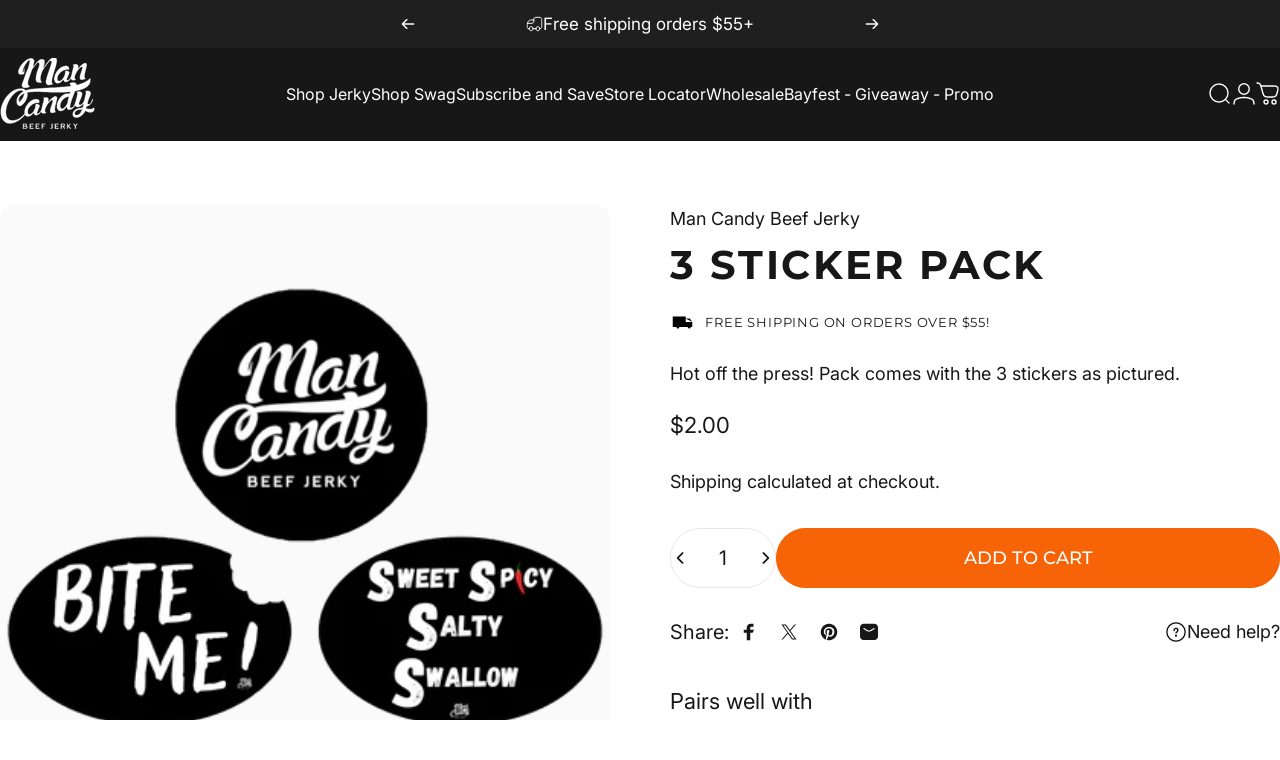

--- FILE ---
content_type: text/javascript; charset=utf-8
request_url: https://mancandybeefjerky.com/products/sticker-pack.js
body_size: 511
content:
{"id":8366090453279,"title":"3 Sticker Pack","handle":"sticker-pack","description":"Hot off the press! Pack comes with the 3 stickers as pictured.","published_at":"2023-06-27T18:32:39-07:00","created_at":"2023-06-27T18:30:48-07:00","vendor":"Man Candy Beef Jerky","type":"","tags":["swag"],"price":200,"price_min":200,"price_max":200,"available":true,"price_varies":false,"compare_at_price":null,"compare_at_price_min":0,"compare_at_price_max":0,"compare_at_price_varies":false,"variants":[{"id":45372457845023,"title":"Default Title","option1":"Default Title","option2":null,"option3":null,"sku":"","requires_shipping":true,"taxable":true,"featured_image":null,"available":true,"name":"3 Sticker Pack","public_title":null,"options":["Default Title"],"price":200,"weight":14,"compare_at_price":null,"inventory_management":null,"barcode":"","requires_selling_plan":false,"selling_plan_allocations":[]}],"images":["\/\/cdn.shopify.com\/s\/files\/1\/0618\/1257\/2394\/files\/Addaheading_8.png?v=1687915862"],"featured_image":"\/\/cdn.shopify.com\/s\/files\/1\/0618\/1257\/2394\/files\/Addaheading_8.png?v=1687915862","options":[{"name":"Title","position":1,"values":["Default Title"]}],"url":"\/products\/sticker-pack","media":[{"alt":null,"id":34163344965919,"position":1,"preview_image":{"aspect_ratio":1.0,"height":2048,"width":2048,"src":"https:\/\/cdn.shopify.com\/s\/files\/1\/0618\/1257\/2394\/files\/Addaheading_8.png?v=1687915862"},"aspect_ratio":1.0,"height":2048,"media_type":"image","src":"https:\/\/cdn.shopify.com\/s\/files\/1\/0618\/1257\/2394\/files\/Addaheading_8.png?v=1687915862","width":2048}],"requires_selling_plan":false,"selling_plan_groups":[]}